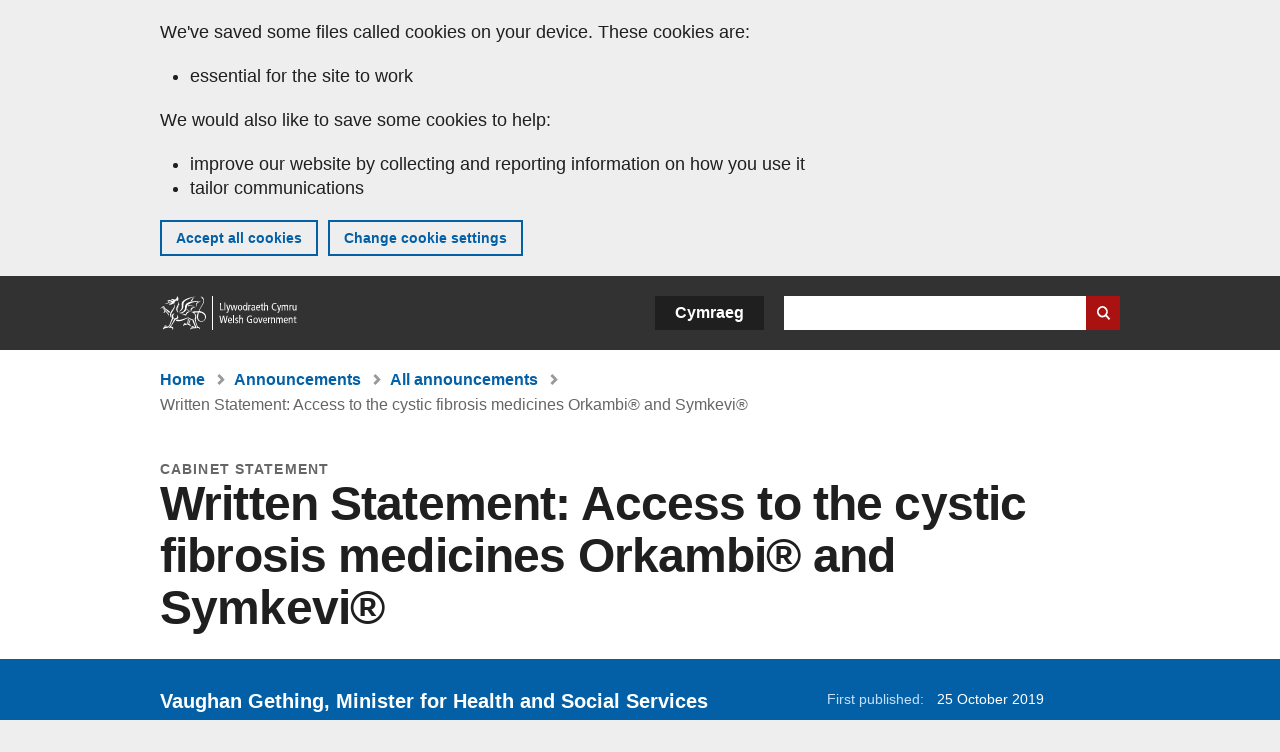

--- FILE ---
content_type: text/html; charset=UTF-8
request_url: https://www.gov.wales/written-statement-access-cystic-fibrosis-medicines-orkambir-and-symkevir-0
body_size: 6709
content:

<!DOCTYPE html>
<html lang="en" dir="ltr" prefix="og: https://ogp.me/ns#">
  <head>
          <meta charset="utf-8" />
<script>(function(w,d,s,l,i){w[l]=w[l]||[];w[l].push({'gtm.start':
         new Date().getTime(),event:'gtm.js'});var f=d.getElementsByTagName(s)[0],
         j=d.createElement(s),dl=l!='dataLayer'?'&amp;l='+l:'';j.async=true;j.src=
         'https://www.googletagmanager.com/gtm.js?id='+i+dl;f.parentNode.insertBefore(j,f);
         })(window,document,'script','dataLayer','GTM-MBLNKRW');</script>
<meta name="govwales:taxon_level1" content="Health and social care" />
<meta name="govwales:taxon_sub" content="Medicines and medical devices" />
<meta name="description" content="Vaughan Gething, Minister for Health and Social Services" />
<meta property="og:site_name" content="GOV.WALES" />
<meta property="og:type" content="website" />
<meta property="og:url" content="https://www.gov.wales/written-statement-access-cystic-fibrosis-medicines-orkambir-and-symkevir-0" />
<meta property="og:image" content="https://www.gov.wales//themes/custom/govwales/images/content/og-global-1200.png" />
<meta name="twitter:card" content="summary" />
<meta name="twitter:description" content="Vaughan Gething, Minister for Health and Social Services" />
<meta name="twitter:title" content="Written Statement: Access to the cystic fibrosis medicines Orkambi® and Symkevi® | GOV.WALES" />
<meta name="twitter:image" content="https://www.gov.wales//themes/custom/govwales/images/content/og-global-120.png" />
<meta name="baggage" content="sentry-trace_id=1d3b6ba94bc94c2f8e30acdf13da00cd,sentry-sample_rand=0.259625,sentry-public_key=00113d51a9464a1cb95a4ce91eeab326,sentry-org_id=448768,sentry-environment=production" />
<meta name="sentry-trace" content="1d3b6ba94bc94c2f8e30acdf13da00cd-d4efa4297f894355" />
<meta name="traceparent" content="" />
<meta name="Generator" content="Drupal 11 (https://www.drupal.org)" />
<meta name="MobileOptimized" content="width" />
<meta name="HandheldFriendly" content="true" />
<meta name="viewport" content="width=device-width, initial-scale=1.0" />
<meta name="facebook-domain-verification" content="l48d96ofv81rzfrotwtk2ffi6ue56v" />
<link rel="alternate" hreflang="en" href="https://www.gov.wales/written-statement-access-cystic-fibrosis-medicines-orkambir-and-symkevir-0" />
<link rel="alternate" hreflang="cy" href="https://www.llyw.cymru/datganiad-ysgrifenedig-mynediad-ir-meddyginiaethau-ffeibrosis-systig-orkambir-and-symkevir" />
<link rel="canonical" href="https://www.gov.wales/written-statement-access-cystic-fibrosis-medicines-orkambir-and-symkevir-0" />
<link rel="shortlink" href="https://www.gov.wales/node/26496" />

      <link rel="icon" type="image/ico"  href="/favicon.ico" >
      <link rel="shortcut icon" href="/favicon.ico" type="image/x-icon">
      <link rel="apple-touch-icon-precomposed" sizes="180x180" href="/themes/custom/govwales/favicon/apple-touch-icon-180x180-precomposed.png">
      <link rel="apple-touch-icon-precomposed" sizes="152x152" href="/themes/custom/govwales/favicon/apple-touch-icon-152x152-precomposed.png">
      <link rel="apple-touch-icon-precomposed" sizes="144x144" href="/themes/custom/govwales/favicon/apple-touch-icon-144x144-precomposed.png">
      <link rel="apple-touch-icon-precomposed" sizes="120x120" href="/themes/custom/govwales/favicon/apple-touch-icon-120x120-precomposed.png">
      <link rel="apple-touch-icon-precomposed" sizes="114x114" href="/themes/custom/govwales/favicon/apple-touch-icon-114x114-precomposed.png">
      <link rel="apple-touch-icon-precomposed" sizes="76x76" href="/themes/custom/govwales/favicon/apple-touch-icon-76x76-precomposed.png">
      <link rel="apple-touch-icon-precomposed" sizes="72x72" href="/themes/custom/govwales/favicon/apple-touch-icon-72x72-precomposed.png">
      <link rel="apple-touch-icon-precomposed" href="/themes/custom/govwales/favicon/apple-touch-icon-precomposed.png">
      <link rel="icon" sizes="192x192" href="/themes/custom/govwales/favicon/touch-icon-192.png">
      <link rel="icon" sizes="32x32" href="/themes/custom/govwales/favicon/favicon-32.png">
      <link rel="icon" sizes="48x48" href="/themes/custom/govwales/favicon/favicon-48.png">
      <meta name="msapplication-TileColor" content="#b60404">
      <meta name="msapplication-TileImage" content="/themes/custom/govwales/favicon/ms-icon-144x144.png">
      <title>Written Statement: Access to the cystic fibrosis medicines Orkambi® and Symkevi® (25 October 2019) | GOV.WALES</title>
      <link rel="stylesheet" media="all" href="/sites/default/files/css/css_sfF7vwSBIsISJZ-puQz4r4r5dknoetoP4bz4i7yNdGw.css?delta=0&amp;language=en&amp;theme=govwales&amp;include=eJxFyUEOgCAMBMAPoX2SKVgrSaWEBY2_14OJ1xn182ITkJpHtgQE_WhB7rIkL1tW6u4WuU3o91uhcmNtXHfQ2kZlm3-ZR6kjWsYua8CNLgdFhjwGnCqR" />
<link rel="stylesheet" media="all" href="/sites/default/files/css/css_7902cxp9Hvy05SjhuqpGJShYFd9wnGu9DbGndrF_GNc.css?delta=1&amp;language=en&amp;theme=govwales&amp;include=eJxFyUEOgCAMBMAPoX2SKVgrSaWEBY2_14OJ1xn182ITkJpHtgQE_WhB7rIkL1tW6u4WuU3o91uhcmNtXHfQ2kZlm3-ZR6kjWsYua8CNLgdFhjwGnCqR" />

      
      </head>
    <body class="path-node page-node-type-announcement lang-en">
          <script>document.body.className = ((document.body.className) ? document.body.className + ' js' : 'js');</script>
            <div class="skip-to-main" id="skip-to-main">
      <a href="#wg_main" class="visually-hidden focusable">
        Skip to main content
      </a>
    </div>
    <noscript><iframe id="gtm-iframe" title="gtm-iframe" src="https://www.googletagmanager.com/ns.html?id=GTM-MBLNKRW" height="0" width="0" style="display:none!important;visibility:hidden"></iframe></noscript>
      <div class="dialog-off-canvas-main-canvas" data-off-canvas-main-canvas>
    

  <div id="brig-top" >

      
<div role="banner" id="wg_cookie" class="wg_cookie" aria-label="Cookies on GOV.WALES">
    <div>
    <div id="block-govwalessharedcookiecontrolblock">
  
    
      
<div id="govwales-shared-cookie-message-container">
  <div id="govwales-shared-cookie-message"  class="container-fluid">
    <p id="cookiesMessageNoJs" class="cookies-banner__description">GOV.WALES uses cookies which are essential for the site to work. Non-essential cookies are also used to tailor and improve services. By continuing to use this site, you agree to our use of cookies.</p>
    <a id="cookieOptions" class="cookies-banner__link" href="/help/cookies">About cookies</a>
  </div>
</div>

  </div>

  </div>

</div>
  
  <header id="wg_header" class="wg_header">
        <div class="header" id="header">
    <div class="gw-container">
      <div class="gw-row">
        <div class="gw-col-xs-12">
          <div id="block-govwales-branding">
  
    
      <a href="https://www.gov.wales/" title="Welsh Government" class="header__logo" id="logo"><span class="visually-hidden">Home</span></a><span class="print header__logo_print"><img src="/themes/custom/govwales/images/print/logo.png" alt="Welsh Government"></span>
</div>
<div class="language-switcher-language-url" id="block-govwales-languageswitcher" role="navigation" aria-label="Language">
      <ul class="links"><li data-drupal-language="en" data-drupal-link-system-path="node/26496" class="en is-active" aria-current="page"><a href="/written-statement-access-cystic-fibrosis-medicines-orkambir-and-symkevir-0" class="language-link is-active" lang="en" role="button" hreflang="en" data-drupal-link-system-path="node/26496">English</a></li><li data-drupal-language="cy" data-drupal-link-system-path="node/26496" class="cy"><a href="https://www.llyw.cymru/datganiad-ysgrifenedig-mynediad-ir-meddyginiaethau-ffeibrosis-systig-orkambir-and-symkevir" class="language-link" lang="cy" role="button" hreflang="cy" data-drupal-link-system-path="node/26496">Cymraeg</a></li></ul>
  </div>

          <div class="views-exposed-form components__form" data-drupal-selector="views-exposed-form-global-keyword-search-search-page" id="block-exposedformglobal-keyword-searchsearch-page" role="search" aria-label="Search GOV.WALES">
            <form action=/search method="get" id="views-exposed-form-global-keyword-search-search-page" accept-charset="UTF-8">
              <div class="js-form-item form-item js-form-type-textfield form-item-globalkeywords js-form-item-globalkeywords">
                <label for="edit-globalkeywords">Search</label>
                <input data-drupal-selector="edit-globalkeywords" type="text" id="edit-globalkeywords" name="globalkeywords" size="30" maxlength="128" class="form-text" />
              </div>
              <div class="form-actions js-form-wrapper form-wrapper">
                <input data-drupal-selector="edit-submit-global-keyword-search" type="submit" id="edit-submit-global-keyword-search" value="Search website" class="button js-form-submit form-submit" />
              </div>
            </form>
          </div>
        </div>
      </div>
    </div>
  </div>

  </header>

      
  
  <main id="wg_main" class="wg_main">
    <div id="main__body" class="main__body">


        <div class="pre-content">
    <div id="block-breadcrumbs">
  
    
      
<nav class="breadcrumb gw-container" aria-label="Breadcrumb links">
  <p class="visually-hidden">You are here:</p>
  <ul>
                                                      <li class="first">
                  <a href="/">Home</a>
              </li>
                                        <li>
                  <a href="/announcements">Announcements</a>
              </li>
                                                      <li class="parent">
                  <a href="/announcements/search">All announcements</a>
              </li>
                                                      <li class="last">
                  Written Statement: Access to the cystic fibrosis medicines Orkambi® and Symkevi®
              </li>
      </ul>
</nav>
<div id="content"></div>

  </div>
<div data-drupal-messages-fallback class="hidden"></div>

  </div>

  



  
  

  

  
      <div class="region-content">
      <div id="block-logoblock">
  
    
      
  </div>
<div id="block-govwales-content">
  
    
      

<article class="announcement-item">
  

        
      <header class="page-header page-header--no-border gw-container">
          <div class="page-header__type">
            <div>Cabinet statement</div>
      </div>
              <h1 class="page-header__title page-header__title--has-type"><span><span>Written Statement: Access to the cystic fibrosis medicines Orkambi® and Symkevi®</span></span>
</h1>
      </header>

    
  
  <section class="page-content mb-40">

    

    
<div id="hero-block" class="gov">
  <div class="gw-container">
    <div class="gw-row">
      <div class="gw-col-xs-12 gw-col-md-8">
        <div class="hero-block__summary">
          
            <div><p>Vaughan Gething, Minister for Health and Social Services</p>
</div>
      
        </div>
      </div>
      <div class="gw-col-xs-12 gw-col-md-4">
        <div class="header-meta">
          
<div class="gw-row first-published">
  <div class="gw-col-xs-5 label">First published:</div>
  <div class="gw-col-xs-7 item">25 October 2019</div>
</div>
  <div class="gw-row last-updated">
    <div class="gw-col-xs-5 label">Last updated:</div>
    <div class="gw-col-xs-7 item">
  <span><time datetime="2019-10-25T10:07:18Z">25 October 2019</time>
</span>
</div>
  </div>
        </div>
      </div>
    </div>
  </div>
</div>

        <div class="gw-container announcement-item__body">
      <div class="gw-row">

                  <div class="gw-col-xs-12">
            <div class="messages messages--info messages--info--blue messages--large mt-0">
              <p>This was published under the 2016 to 2021 administration of the Welsh Government</p>
            </div>
          </div>
        
                <div class="gw-col-xs-12 gw-col-md-4 gw-col-sm-12 hidden hidden--md">
                                <div  class="block-share-top clearfix">
      <h2>Share this page</h2>
    <ul class="block-share-list active">
          <li><a href="https://x.com/intent/tweet?url=https%3A//www.gov.wales/written-statement-access-cystic-fibrosis-medicines-orkambir-and-symkevir-0" class="twitter"><span class="vo_hidden">Share this page via </span>X</a></li>
          <li><a href="https://www.facebook.com/sharer/sharer.php?u=https%3A//www.gov.wales/written-statement-access-cystic-fibrosis-medicines-orkambir-and-symkevir-0" class="facebook"><span class="vo_hidden">Share this page via </span>Facebook</a></li>
          <li><a href="mailto:?body=https%3A//www.gov.wales/written-statement-access-cystic-fibrosis-medicines-orkambir-and-symkevir-0&amp;subject=Shared%20from%20gov.wales" class="email"><span class="vo_hidden">Share this page via </span>Email</a></li>
      </ul>
  </div>

        </div>

                <div class="gw-col-xs-12 gw-col-md-8 gw-col-sm-12">
                                    <div class="announcement-item__article" id="announcement-item__article">
                
      <div>
              <div>  <div class="paragraph paragraph--type--content paragraph--view-mode--default">
          
            <div><p>On 12 August I tabled a written statement about access to medicines for patients with cystic fibrosis (CF) in response to the ongoing and considerable concerns raised by individuals, their families, the Cystic Fibrosis Trust, Assembly Members and this Government.&nbsp; </p>

<p>Following NHS England’s announcement late yesterday that they have reached a deal with the manufacturers, Vertex, &nbsp;I can confirm that Vertex are engaging constructively with Welsh Government officials with a view to brokering an equivalent arrangement to benefit patients in Wales.</p>

<p>My position has always been that new and innovative medicines should be made available quickly and consistently for patients in Wales but only where their cost fairly reflects the evidence of their benefits.&nbsp; </p>

<p>Members will be aware this Government has been working with Vertex to ensure they participate in the recognised All Wales Medicines Strategy Group (AWMSG) evidence-based appraisal process.&nbsp; I can confirm that since my previous statement, Vertex has engaged in the AWMSG process in respect of both Orkambi and Symkevi.&nbsp; </p>

<p>My officials have been working alongside NHS England during these negotiations and, as a result, the legal agreement reached includes a requirement that Vertex must make equivalent terms available to the NHS in Wales.</p>

<p>In light of this and the agreement reached with NHS England, my officials will be meeting representatives from Vertex next week to discuss the details of how the terms reached in the NHS England agreement might apply to Wales.&nbsp; I will ensure Members are updated when further details are available.</p></div>
      
      </div>
</div>
          </div>
  
              </div>
                              </div>

                <div class="gw-col-xs-12 gw-col-md-4 gw-col-sm-12">
          <div class="visible visible--md">
                                      <div  class="block-share-top clearfix">
      <h2>Share this page</h2>
    <ul class="block-share-list active">
          <li><a href="https://x.com/intent/tweet?url=https%3A//www.gov.wales/written-statement-access-cystic-fibrosis-medicines-orkambir-and-symkevir-0" class="twitter"><span class="vo_hidden">Share this page via </span>X</a></li>
          <li><a href="https://www.facebook.com/sharer/sharer.php?u=https%3A//www.gov.wales/written-statement-access-cystic-fibrosis-medicines-orkambir-and-symkevir-0" class="facebook"><span class="vo_hidden">Share this page via </span>Facebook</a></li>
          <li><a href="mailto:?body=https%3A//www.gov.wales/written-statement-access-cystic-fibrosis-medicines-orkambir-and-symkevir-0&amp;subject=Shared%20from%20gov.wales" class="email"><span class="vo_hidden">Share this page via </span>Email</a></li>
      </ul>
  </div>

          </div>
                  </div>
      </div>
    </div>

        <div class="gw-container">
      <div class="gw-row">
        <div class="gw-col-xs-12 gw-col-md-8">
          

  <div class="footer-meta">
    <div class="footer-meta__basic">
      <div class="gw-row">
        <div class="gw-col-xs-12 gw-col-md-6">
          <h2 class="footer__fp">First published</h2>
          <span>25 October 2019</span>
        </div>
        <div class="gw-col-xs-12 gw-col-md-6">
                      <h2 class="footer__lp">Last updated</h2>
            <span>
  <span><time datetime="2019-10-25T10:07:18Z">25 October 2019</time>
</span>
</span>
                              </div>
      </div>
    </div>
  </div>
        </div>
      </div>
    </div>

  </section>
</article>

  </div>

  </div>


  
  

  

  


    </div>
  </main>

        <div class="pre_sharebar" id="presharebar">
    <div class="pre_sharebar__components gw-container">
      
    </div>
  </div>

  
      <div role="banner" id="wg_pagefeedback" class="wg_pagefeedback" aria-label="Report anything wrong with this page">
        <div>
    <div id="block-pagefeedbackblock">
  
    
      <div  class="gw-container">
  <a href="mailto:digital@gov.wales?url=https%3A//www.gov.wales/written-statement-access-cystic-fibrosis-medicines-orkambir-and-symkevir-0&amp;subject=Report%20on%20/written-statement-access-cystic-fibrosis-medicines-orkambir-and-symkevir-0&amp;body=Page%20URL%3A%20https%3A//www.gov.wales/written-statement-access-cystic-fibrosis-medicines-orkambir-and-symkevir-0%0APage%20Title%3A%20Written%20Statement%3A%20Access%20to%20the%20cystic%20fibrosis%20medicines%20Orkambi%C2%AE%20and%20Symkevi%C2%AE%0AYour%20report%3A%0A" id="page-feedback-link">Report anything wrong with this page</a>
</div>

  </div>

  </div>

    </div>
  
      
<div class="sharebar" id="sharebar" role="complementary" aria-label="Share this page">
  <div class="sharebar__components gw-container">
        <div class="main__sharebar">
      <div  class="block-share">
      <h2>Share this page</h2>
    <ul class="block-share-list active" id="sharePageLinks">
          <li><a href="https://x.com/intent/tweet?url=https%3A//www.gov.wales/written-statement-access-cystic-fibrosis-medicines-orkambir-and-symkevir-0" class="twitter"><span class="vo_hidden">Share this page via </span>X</a></li>
          <li><a href="https://www.facebook.com/sharer/sharer.php?u=https%3A//www.gov.wales/written-statement-access-cystic-fibrosis-medicines-orkambir-and-symkevir-0" class="facebook"><span class="vo_hidden">Share this page via </span>Facebook</a></li>
          <li><a href="mailto:?body=https%3A//www.gov.wales/written-statement-access-cystic-fibrosis-medicines-orkambir-and-symkevir-0&amp;subject=Shared%20from%20gov.wales" class="email"><span class="vo_hidden">Share this page via </span>Email</a></li>
      </ul>
  </div>

    <div id="sharebar__backtotop" class="btn--outlined btn--arrow-up">
    <a role="button" href="#brig-top">Back to top</a>
  </div>
</div>

    </div>
</div>

  
      
  <footer class="footer" id="footer">
    <div class="footer__components gw-container">
            <nav  id="block-footer" aria-label="Footer links">
  
  

        
              <ul class="menu clearfix">
              <li class="menu__item">
        <a href="/contact-us" aria-label="Contact us, Welsh Government and our main services" data-drupal-link-system-path="node/19808">Contact us</a>
              </li>
          <li class="menu__item">
        <a href="/accessibility-statement-govwales" aria-label="Accessibility statement for GOV.WALES" data-drupal-link-system-path="node/17">Accessibility</a>
              </li>
          <li class="menu__item">
        <a href="/copyright-statement" aria-label="Copyright statement for GOV.WALES" data-drupal-link-system-path="node/15">Copyright statement</a>
              </li>
          <li class="menu__item">
        <a href="/help/cookies" aria-label="Cookies on GOV.WALES" data-drupal-link-system-path="help/cookies">Cookies</a>
              </li>
          <li class="menu__item">
        <a href="/website-privacy-policy" aria-label="Website privacy notice" data-drupal-link-system-path="node/16">Privacy</a>
              </li>
          <li class="menu__item">
        <a href="/terms-and-conditions" aria-label="Terms and conditions for GOV.WALES" data-drupal-link-system-path="node/19">Terms and conditions</a>
              </li>
          <li class="menu__item">
        <a href="/welsh-government-modern-slavery-statement" aria-label="Welsh Government Modern Slavery Statement" data-drupal-link-system-path="node/56662">Modern slavery statement</a>
              </li>
          <li class="menu__item">
        <a href="/alternative-languages" aria-label="Alternative languages on GOV.WALES" data-drupal-link-system-path="node/34131">Alternative languages</a>
              </li>
        </ul>
  


  </nav>

        </div>
    <div class="footer_logo gw-container" id="footer_logo">
      <a href="https://www.gov.wales/" class="footer__logo" id="footerlogo"><span class="visually-hidden">Home</span></a>
    </div>
  </footer>



  
  </div>

  </div>

    
          <script type="application/json" data-drupal-selector="drupal-settings-json">{"path":{"baseUrl":"\/","pathPrefix":"","currentPath":"node\/26496","currentPathIsAdmin":false,"isFront":false,"currentLanguage":"en"},"pluralDelimiter":"\u0003","suppressDeprecationErrors":true,"cookieControl":{"apiKey":"f8563f4f829c21ec822867d963b5ca91d31d6df7","necessaryCookies":["CookieControl","cookie_message"],"settingsCookies":["WG-path*","Drupal.*","pa*","History.store","remember_checked_on","boxNum*","WG-global*"],"usageCookies":["JSESSIONID","_ga*","_gid*","_gat*","__cfduid*","IDSYNC","fm-websync-*"],"communicationsCookies":["auth_token","csrf_same_site*","dnt","eu_cn","guest_id","kdt","lang","muc","remember_checked_on","rweb_optin","tfw_exp","twid","vwo*","fb*","gcl*","cb*","d_id","ei_client_id","europe","ga_*","tbp-*","trd_*","tuuid*","ufc*","OptanonConsentnt","__utmzzses","_mkto_trk","vis_opt*","KRTBCOOKIE_10","PUBMDCID","PugT","__adroll*","_ar*","__consent","adrl","c","cookieJartestCookie","i","obuid","t_gid","tluid","APID*","B","CM*","syndication_guest_id","personalization_id","APISID","CONSENT","HSID","NID","c_user","datr","fr","sb","spin","xs","anj","uuid*","AID","ANID","SID","_twitter*","ads_prefs","GPS","PREF","IDE","VISITOR_INFO1_LIVE","YSC"],"cookiesLink":"https:\/\/www.gov.wales\/help\/cookies","siteName":"GOV.WALES","settingsAcceptanceMessage":"Government services may set additional cookies and, if so, will have their own cookie policy and banner.","bannerAcceptanceMessage":"Government services may set additional cookies and, if so, will have their own cookie policy and banner. You can \u003Ca href=\u0022https:\/\/www.gov.wales\/help\/cookies\u0022\u003Echange your cookie settings\u003C\/a\u003E at any time.","privacyPolicy":"\/details-about-cookies-govwales"},"raven":{"options":{"dsn":"https:\/\/00113d51a9464a1cb95a4ce91eeab326@o448768.ingest.sentry.io\/5430655","environment":"production","integrations":[],"autoSessionTracking":null,"sendClientReports":null,"ignoreErrors":["fbq is not defined","Can\u0027t find variable: fbq","Non-Error promise rejection captured","Cannot read properties of undefined (reading \u0027callbacks\u0027)","TypeError deliverError(\u003Canonymous\u003E)","Can\u0027t find variable: _AutofillCallbackHandler"]},"showReportDialog":null,"browserTracingOptions":{"enableInp":null}},"user":{"uid":0,"permissionsHash":"51b51d4428754d088fe07fc07e440afcf4e318f3ae2258929f2290ec7209f3b4"}}</script>
<script src="/core/assets/vendor/jquery/jquery.min.js?v=4.0.0-rc.1"></script>
<script src="/sites/default/files/js/js_D3Mw2oS-8VkJ8L5gtW-7_1rB5Eg4Q6l9gkc6NUzwq48.js?scope=footer&amp;delta=1&amp;language=en&amp;theme=govwales&amp;include=eJxLzy8rT8xJLdZPz8lPSszJKtZJh4rEF2ckFqWmxCfn52dnpgKpvJKi_Bx9VC6S6swSsGhaZrp-UWJZap4OmISwAUe2KO0"></script>

        <div id="detect__breakpoint">
      <div class="breakpoint device-xs"></div>
      <div class="breakpoint device-sm"></div>
      <div class="breakpoint device-md"></div>
      <div class="breakpoint device-lg"></div>
    </div>
  </body>
</html>
